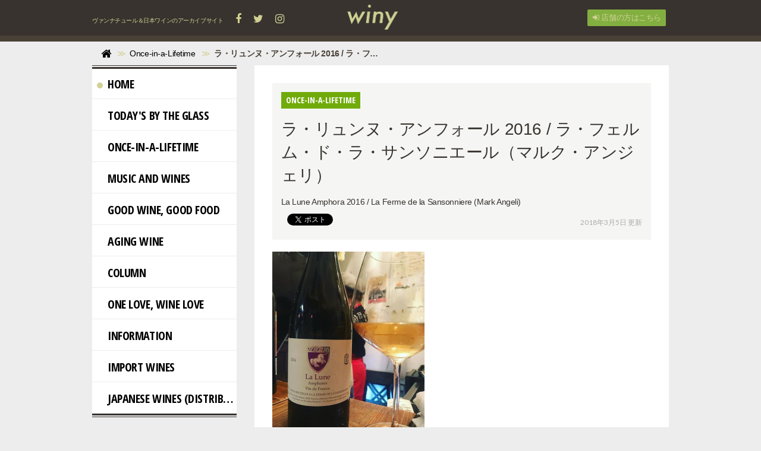

--- FILE ---
content_type: text/html; charset=utf-8
request_url: https://winy.tokyo/Once-in-a-Lifetime/9eIg0
body_size: 8473
content:
<!DOCTYPE html>

<html>
  <head>
    <meta charset="UTF-8">
    <title>ラ・リュンヌ・アンフォール 2016 / ラ・フェルム・ド・ラ・サンソニエール（マルク・アンジェリ） - winy.tokyo</title>
    <link rel="stylesheet" href="//maxcdn.bootstrapcdn.com/font-awesome/4.6.3/css/font-awesome.min.css">
    <link rel="stylesheet" media="screen" href="https://cdn.clipkit.co/clipkit/stylesheets/application-1.0.css">
    <script src="https://cdn.clipkit.co/clipkit/javascripts/default-1.0.js"></script>
    <link href="https://cdn.clipkit.co/tenants/587/sites/favicons/000/000/001/square/f8570738-4069-4259-a64f-c14f5a35189a.jpg?1456928891" rel="shortcut icon" type="image/vnd.microsoft.icon">
    <link rel="apple-touch-icon" href="https://cdn.clipkit.co/tenants/587/sites/touch_icons/000/000/001/square/c11b99ea-dcbb-45b9-a959-81beed19a3aa.jpg?1456238222">
    
    <link href="https://cdn.clipkit.co/tenants/587/sites/favicons/000/000/001/square/f8570738-4069-4259-a64f-c14f5a35189a.jpg?1456928891" rel="shortcut icon" type="image/vnd.microsoft.icon">
<link rel="apple-touch-icon" href="https://cdn.clipkit.co/tenants/587/sites/touch_icons/000/000/001/square/c11b99ea-dcbb-45b9-a959-81beed19a3aa.jpg?1456238222">
<link rel="stylesheet" type="text/css" href="https://cdn.clipkit.co/tenants/587/resources/assets/000/000/552/original/winy.css?1723091964" media="all" />
<link rel="stylesheet" type="text/css" href="https://cdn.clipkit.co/tenants/587/resources/assets/000/000/554/original/ragru.css?1577191444" media="all" />
<script>
  (function(i,s,o,g,r,a,m){i['GoogleAnalyticsObject']=r;i[r]=i[r]||function(){
  (i[r].q=i[r].q||[]).push(arguments)},i[r].l=1*new Date();a=s.createElement(o),
  m=s.getElementsByTagName(o)[0];a.async=1;a.src=g;m.parentNode.insertBefore(a,m)
  })(window,document,'script','//www.google-analytics.com/analytics.js','ga');

  ga('create', 'UA-75628737-1', 'auto');
  ga('send', 'pageview');

</script>
<script async src="//pagead2.googlesyndication.com/pagead/js/adsbygoogle.js"></script>

  <!-- 記事ページ用HEAD -->
  <link rel="canonical" href="https://winy.tokyo/Once-in-a-Lifetime/9eIg0">
  <!--<meta name="description" content="La Lune Amphora 2016 / La Ferme de la Sansonniere (Mark Angeli)">-->
  <meta name="twitter:card" content="summary">
  <meta name="twitter:domain" content="winy.tokyo">
  <meta name="twitter:title" content="ラ・リュンヌ・アンフォール 2016 / ラ・フェルム・ド・ラ・サンソニエール（マルク・アンジェリ） - winy.tokyo">
  <meta name="twitter:image" content="https://cdn.clipkit.co/tenants/587/item_instagram_directs/images/000/008/992/medium/3e0eb4ab-71ec-4629-91d0-29da95576c84.jpg?1520206580">
  <meta name="twitter:description" content="La Lune Amphora 2016 / La Ferme de la Sansonniere (Mark Angeli)">
  <meta property="og:site_name" content="winy.tokyo">
  <meta property="og:title" content="ラ・リュンヌ・アンフォール 2016 / ラ・フェルム・ド・ラ・サンソニエール（マルク・アンジェリ）">
  <meta property="og:description" content="La Lune Amphora 2016 / La Ferme de la Sansonniere (Mark Angeli)">
  <meta property="og:type" content="article">
  <meta property="og:url" content="https://winy.tokyo/Once-in-a-Lifetime/9eIg0">
  <meta property="og:image" content="https://cdn.clipkit.co/tenants/587/item_instagram_directs/images/000/008/992/medium/3e0eb4ab-71ec-4629-91d0-29da95576c84.jpg?1520206580">

  <script type="application/ld+json">
  {
    "@context": "http://schema.org",
    "@type": "NewsArticle",
    "mainEntityOfPage":{
      "@type":"WebPage",
      "@id": "https://winy.tokyo/Once-in-a-Lifetime/9eIg0"
    },
    "headline": "ラ・リュンヌ・アンフォール 2016 / ラ・フェルム・ド・ラ・サンソニエール（マルク・アンジェリ）",
    "image": {
      "@type": "ImageObject",
      "url": "https://cdn.clipkit.co/tenants/587/item_instagram_directs/images/000/008/992/medium/3e0eb4ab-71ec-4629-91d0-29da95576c84.jpg?1520206580",
      "width": 800,
      "height": 600
    },
    "datePublished": "2018-03-05T08:37:29+09:00",
    "dateModified": "2018-03-05T08:37:29+09:00",
    "author": {
      "@type": "Person",
      "name": "winy"
    },
    "publisher": {
      "@type": "Organization",
      "name": "winy.tokyo",
      "logo": {
        "@type": "ImageObject",
        "url": "https://cdn.clipkit.co/tenants/587/sites/logos/000/000/001/logo_sm/94436105-ed5b-4a28-b0b6-04fe0386d74d.png?1485918580"
      }
    },
    "description": "La Lune Amphora 2016 / La Ferme de la Sansonniere (Mark Angeli)"
  }
  </script>

  <meta name="csrf-param" content="authenticity_token" />
<meta name="csrf-token" content="S9VBidBsnJ0M46jNVa1a_BfhRPgNRyPXKSb01pkTzDUfh263fVEP3o_zLejMjlJ-fTE8k27X1lSzCPM3ctrgUg" /><script>window.routing_root_path = '';
window.site_name = 'media';
I18n.defaultLocale = 'ja';
I18n.locale = 'ja';</script></head>
  <body class="device-desktop">
    <nav class="navbar navbar-default navbar-top" role="navigation">
  <div class="container">
    <div class="navbar-brand">
      
        <a href="/" title="winy.tokyo">
          <img src="https://cdn.clipkit.co/tenants/587/sites/logos/000/000/001/logo_sm/94436105-ed5b-4a28-b0b6-04fe0386d74d.png?1485918580" alt="winy.tokyo"></a>
      
    </div>
    <button type="button" class="navbar-toggle"
        data-toggle="collapse" data-target=".navbar-ex1-collapse">
      <span class="sr-only">Toggle navigation</span>
      <span class="icon-bar"></span>
      <span class="icon-bar"></span>
      <span class="icon-bar"></span>
    </button>
    <div class="collapse navbar-collapse navbar-ex1-collapse">
      <div class="nav navbar-nav navbar-left header-sns-links">
        <p class="text">
          ヴァンナチュール＆日本ワインのアーカイブサイト
          <span class="links">
            <a target="_blank" href="https://www.facebook.com/winy.tokyo/"><span class="fa fa-facebook"></span></a>
            <a target="_blank" href="https://twitter.com/WinyTokyo/"><span class="fa fa-twitter"></span></a>
            <a target="_blank" href="https://www.instagram.com/winy_tokyo/"><span class="fa fa-instagram"></span></a>
          </span>
        </p>
      </div>
      <ul class="nav navbar-nav navbar-right">
        
          <li><a href="/users/sign_in"><span class="fa fa-sign-in"></span> 店舗の方はこちら</a></li>
        
      </ul>
    </div>
  </div>
</nav>

  <div class="header-breadcrumb hidden-xs">
    <div class="container">
      <ul class="breadcrumb">
       <li itemprop="itemListElement" itemscope="itemscope" itemtype="http://schema.org/ListItem"><a href="/" itemprop="item"><span itemprop="name"><i class="fa fa-lg">&#xf015;</i><span class="sr-only">Home</span></span></a><meta content="1" itemprop="position" /></li><li itemprop="itemListElement" itemscope="itemscope" itemtype="http://schema.org/ListItem"><a href="/Once-in-a-Lifetime" itemprop="item"><span itemprop="name">Once-in-a-Lifetime</span></a><meta content="2" itemprop="position" /></li><li itemprop="itemListElement" itemscope="itemscope" itemtype="http://schema.org/ListItem"><strong class="breadcrumb-title" itemprop="name">ラ・リュンヌ・アンフォール 2016 / ラ・フェルム・ド・ラ・サンソニエール（マルク・アンジェリ）</strong><meta content="3" itemprop="position" /></li>
      </ul>
      <div class="related-tags">
        
        
        
        
      </div>
    </div>
  </div>

    <div id="sb-site">
      
        <div class="article-page">
  <div class="container">
    <div class="row">

      <!-- Right column CONTENTS BODY -->
      <div class="contents-body col col-sm-9 col-sm-push-3 col-content">
        <div class="article">
          <div class="article-header">
            <a href="/Once-in-a-Lifetime"><div class="category" style="background-image: url('https://cdn.clipkit.co/tenants/587/categories/icons/000/000/012/small/6001182c-424f-4ad3-b0de-bd6ff10ebbda.png?1455367119');">Once-in-a-Lifetime</div></a>
            <h1>ラ・リュンヌ・アンフォール 2016 / ラ・フェルム・ド・ラ・サンソニエール（マルク・アンジェリ）</h1>
            <p class="description">La Lune Amphora 2016 / La Ferme de la Sansonniere (Mark Angeli)</p>
            <div class="row">
              <div class="col-sm-8 social">
                <div>
                  <span id="fb-root"></span>
                  <script>(function(d, s, id) {
                    var js, fjs = d.getElementsByTagName(s)[0];
                    if (d.getElementById(id)) return;
                    js = d.createElement(s); js.id = id;
                    js.src = "//connect.facebook.net/ja_JP/all.js#xfbml=1";
                    fjs.parentNode.insertBefore(js, fjs);
                  }(document, 'script', 'facebook-jssdk'));</script>
                  <span class="fb-like" data-href="https://winy.tokyo/Once-in-a-Lifetime/9eIg0" data-layout="button_count" data-action="like" data-show-faces="false" data-share="false"></span>
                </div>
                <div>
                  <a href="https://twitter.com/share" class="twitter-share-button" data-url="https://winy.tokyo/Once-in-a-Lifetime/9eIg0" data-lang="ja">ツイート</a>
                  <script>!function(d,s,id){var js,fjs=d.getElementsByTagName(s)[0];if(!d.getElementById(id)){js=d.createElement(s);js.id=id;js.src="https://platform.twitter.com/widgets.js";fjs.parentNode.insertBefore(js,fjs);}}(document,"script","twitter-wjs");</script>
                </div>
                <div class="matome-status">
                  <span class="num-views">
                    <span class="fa fa-eye"></span> 246
                  </span>
                </div>
              </div>
              <div class="col-sm-4 text-right">
                <div class="date">2018年3月5日 更新</div>
              </div>
            </div>
          </div>
          <div class="article-content">
            
              
                <div class="article-item item_instagram_direct" id="item8992" data-item-id="8992" data-item-type="ItemInstagramDirect"><div class="media"><div class="pull-sm-left"><a href="https://www.instagram.com/p/BfAJ6KpHfx7/?taken-by=winy_tokyo" rel="nofollow" title="winy on Instagram: “La Lune Amphora 2016 / La Ferme de la Sansonniere (Mark Angeli) - Loire, France (Chenin Blanc) ラ・リュンヌ・アンフォール 2016 /…”"><span class="inline-image"><img class="img-responsive item-image" alt="winy on Instagram: “La Lune Amphora 2016 / La Ferme de la Sansonniere (Mark Angeli) - Loire, France (Chenin Blanc) ラ・リュンヌ・アンフォール 2016 /…” (8992)" data-reference="https://www.instagram.com/p/BfAJ6KpHfx7/?taken-by=winy_tokyo" src="https://cdn.clipkit.co/tenants/587/item_instagram_directs/images/000/008/992/medium/3e0eb4ab-71ec-4629-91d0-29da95576c84.jpg?1520206580" width="512" height="640" /></span></a></div><div class="media-body"><h4 class="media-heading item-body"></h4></div></div><div class="cite">via <cite class="item-source"><a title="winy on Instagram: “La Lune Amphora 2016 / La Ferme de la Sansonniere (Mark Angeli) - Loire, France (Chenin Blanc) ラ・リュンヌ・アンフォール 2016 /…”" target="_blank" rel="nofollow" href="https://www.instagram.com/p/BfAJ6KpHfx7/?taken-by=winy_tokyo">www.instagram.com</a></cite></div></div>
              
                <div class="article-item item_text" id="item8993" data-item-id="8993" data-item-type="ItemText"><div class="item-body-hbr">ワイン名：ラ・リュンヌ・アンフォール 2016<br />タイプ：白<br />生産者：ラ・フェルム・ド・ラ・サンソニエール（マルク・アンジェリ）<br />生産者HP：N/A<br />生産地：フランス、ロワール<br />品種：シュナン・ブラン<br /><br /><br /><br />店舗情報：WINE STAND Bouteille （ワインスタンド・ブテイユ）東京都渋谷区渋谷1-25-9 のんべい横丁　<br /><a href="https://www.facebook.com/WINE-STAND-Bouteille-1541447889405985" rel="nofollow noopener noreferrer" target="_blank">https://www.facebook.com/WINE-STAND-Bouteille-1541447889405985</a></div></div>
              
            <div class="clearfix paginate text-center"><div class="pull-right num-lines">2 件</div></div>
          </div>
          
            <div class="tags tags-inline">
              <h2>
                <span class="fa fa-tag text-muted"></span> キーワード：
              </h2>
              
                <a href="/tags/2016%E5%B9%B4" class="btn btn-default btn-sm">
                  2016年 (1,775)</a>
              
                <a href="/tags/Bouteille" class="btn btn-default btn-sm">
                  Bouteille (1,609)</a>
              
                <a href="/tags/%E3%82%B7%E3%83%A5%E3%83%8A%E3%83%B3%E3%83%BB%E3%83%96%E3%83%A9%E3%83%B3" class="btn btn-default btn-sm">
                  シュナン・ブラン (643)</a>
              
                <a href="/tags/%E3%83%95%E3%83%A9%E3%83%B3%E3%82%B9" class="btn btn-default btn-sm">
                  フランス (5,483)</a>
              
                <a href="/tags/%E3%83%96%E3%83%86%E3%82%A4%E3%83%A6" class="btn btn-default btn-sm">
                  ブテイユ (1,019)</a>
              
                <a href="/tags/%E3%83%AD%E3%83%AF%E3%83%BC%E3%83%AB" class="btn btn-default btn-sm">
                  ロワール (1,648)</a>
              
                <a href="/tags/%E6%9D%B1%E4%BA%AC" class="btn btn-default btn-sm">
                  東京 (4,034)</a>
              
                <a href="/tags/%E6%B8%8B%E8%B0%B7" class="btn btn-default btn-sm">
                  渋谷 (2,321)</a>
              
            </div>
          
          <div class="curator article-curator">
            <h2>
              このワインをおすすめしている人
            </h2>
            <a href="/authors/28Y2w">
              <img src="https://cdn.clipkit.co/tenants/587/users/images/000/000/003/avater_sm/119970.jpg?1444051633" class="img-circle" alt="winy">
              winy</a>
              <p class="description">
                思いを込めて造られたワインを愛するwinyメンバー
              </p>
            
              <span class="fa-stack" title="公式アカウント">
                <span class="fa fa-certificate fa-stack-2x"></span>
                <span class="fa fa-check fa-stack-1x fa-inverse"></span>
              </span>
            
          </div>
          

        </div>

        
        
          <div class="related list-group">
            <div class="group-header">
              <h2>
                Related
              </h2>
            </div>
            <div class="group-body articles-lg clearfix">
              
              
                  <div class="list-group-item clearfix">
                    <a href="/Today's%20By%20The%20Glass/WINE%20STAND%20Bouteille/Nycqm">
                      <div class="pull-left thumb" style="background-image: url('https://cdn.clipkit.co/tenants/587/item_instagram_directs/images/000/015/894/small/91ad68d3-5b46-4a0a-a65c-788465a98a24.jpg?1557477579');"></div>
                      <h4 class="list-group-item-heading">ラ・ロッシュ・ベジゴン 2016 / ジャン・クリストフ・ガルニエ</h4>
                    </a>
                    <div class="list-group-item-text">
                      <div>La Roche Bezigon 2016 / Jean-Christophe Garnier</div>
                      <div class="curator">
                        <a href="/authors/0FQiv">WINE STAND Bouteille</a>
                        <span class="num-views">
                          <span class="fa fa-eye"></span> 142
                        </span>
                      </div>
                    </div>
                  </div>
              
                  <div class="list-group-item clearfix">
                    <a href="/Once-in-a-Lifetime/gXebP">
                      <div class="pull-left thumb" style="background-image: url('https://cdn.clipkit.co/tenants/587/item_instagram_directs/images/000/015/429/small/01d1c8a0-6298-4e81-8058-e04677162158.jpg?1554373462');"></div>
                      <h4 class="list-group-item-heading">レ・カボティヌ 2016 / ルドヴィック・シャンソン</h4>
                    </a>
                    <div class="list-group-item-text">
                      <div>Les Cabotines 2016 / Ludovic Chanson</div>
                      <div class="curator">
                        <a href="/authors/28Y2w">winy</a>
                        <span class="num-views">
                          <span class="fa fa-eye"></span> 140
                        </span>
                      </div>
                    </div>
                  </div>
              
                  <div class="list-group-item clearfix">
                    <a href="/Once-in-a-Lifetime/IZDKG">
                      <div class="pull-left thumb" style="background-image: url('https://cdn.clipkit.co/tenants/587/item_instagram_directs/images/000/013/734/small/9497f15f-e11c-4385-b5ae-f4041295f685.jpg?1546075798');"></div>
                      <h4 class="list-group-item-heading">マリー・ボンヌ・フェール 2016 / ドメーヌ・モス（アニエス・エ・ルネ・モス）</h4>
                    </a>
                    <div class="list-group-item-text">
                      <div>Marie Bonnes-Fer 2016 / Domaine Mosse (Agnes＆Rene Mosse)</div>
                      <div class="curator">
                        <a href="/authors/28Y2w">winy</a>
                        <span class="num-views">
                          <span class="fa fa-eye"></span> 94
                        </span>
                      </div>
                    </div>
                  </div>
              
                  <div class="list-group-item clearfix">
                    <a href="/Once-in-a-Lifetime/8FLoJ">
                      <div class="pull-left thumb" style="background-image: url('https://cdn.clipkit.co/tenants/587/item_instagram_directs/images/000/012/056/small/ad21f07e-c545-4145-9917-1c08f33ff268.jpg?1536486101');"></div>
                      <h4 class="list-group-item-heading">ミネラル・プリュス 2016 / アン・ソーモン・ダン・ラ・ロワール （フランツ・ソーモン）</h4>
                    </a>
                    <div class="list-group-item-text">
                      <div>Mineral + 2016 / Un Saumon dans la Loire (Frantz Saumon)</div>
                      <div class="curator">
                        <a href="/authors/28Y2w">winy</a>
                        <span class="num-views">
                          <span class="fa fa-eye"></span> 103
                        </span>
                      </div>
                    </div>
                  </div>
              
                  <div class="list-group-item clearfix">
                    <a href="/Today's%20By%20The%20Glass/WINE%20STAND%20Bouteille/QCbBV">
                      <div class="pull-left thumb" style="background-image: url('https://cdn.clipkit.co/tenants/587/item_instagram_directs/images/000/009/981/small/6444cc63-c4f3-4b7d-9e3c-ad44df37c6d2.jpg?1525350372');"></div>
                      <h4 class="list-group-item-heading">レリクシール・ド・ ジュヴォンス 2016 / グザヴィエ・マルシェ</h4>
                    </a>
                    <div class="list-group-item-text">
                      <div>l&#39;Elixir de Jouvence 2016 / Xavier Marchais</div>
                      <div class="curator">
                        <a href="/authors/0FQiv">WINE STAND Bouteille</a>
                        <span class="num-views">
                          <span class="fa fa-eye"></span> 136
                        </span>
                      </div>
                    </div>
                  </div>
              


              <!-- urca div class="cirqua-slot list-group-item clearfix" data-slot-id="Eiji5moV" style="display:none"></div -->

            </div>
          </div>
        

      </div>


      <!-- Left column SIDE MENU -->
      <div class="side-menu col col-sm-3 col-sm-pull-9">

        <div class="panel panel-fancy categories">
          <div class="panel-heading">
            <h3 class="panel-title">Menu</h3>
          </div>
          <div class="panel-body">
            <ul class="nav nav-fancy nav-stacked">
              <li class="active">
                <a href="/"><span class="mark mark-home"></span>Home</a>
              </li>
              
              
                <li class="">
                  <a href="/Today's%20By%20The%20Glass"><span class="mark" style="background-image: url('https://cdn.clipkit.co/tenants/587/categories/icons/000/000/002/small/fce08ecc-82f9-4ce2-8bb9-526dd8bb5dbe.png?1455367132');"></span>Today&#39;s By The Glass</a>
                </li>
              
                <li class="">
                  <a href="/Once-in-a-Lifetime"><span class="mark" style="background-image: url('https://cdn.clipkit.co/tenants/587/categories/icons/000/000/012/small/6001182c-424f-4ad3-b0de-bd6ff10ebbda.png?1455367119');"></span>Once-in-a-Lifetime</a>
                </li>
              
                <li class="">
                  <a href="/Music%20and%20Wines"><span class="mark" style="background-image: url('https://cdn.clipkit.co/tenants/587/categories/icons/000/000/013/small/b3fd9d97-098d-4086-af2f-a0189880a188.png?1455367104');"></span>Music and Wines</a>
                </li>
              
                <li class="">
                  <a href="/Good%20Wine,%20Good%20Food"><span class="mark" style="background-image: url('https://cdn.clipkit.co/tenants/587/categories/icons/000/000/007/small/a44a67b4-dc9a-4593-9edd-86fe9b7298ea.png?1487242791');"></span>Good Wine, Good Food</a>
                </li>
              
                <li class="">
                  <a href="/AGING%20WINE"><span class="mark" style="background-image: url('https://cdn.clipkit.co/tenants/587/categories/icons/000/000/034/small/792d0bb6-ac48-412f-878a-e74f64601ae2.png?1525829287');"></span>AGING WINE</a>
                </li>
              
                <li class="">
                  <a href="/Column"><span class="mark" style="background-image: url('https://cdn.clipkit.co/tenants/587/categories/icons/000/000/014/small/ced5fa12-38ca-488d-8cdf-4b8b0cdf5e4e.png?1487242805');"></span>Column</a>
                </li>
              
                <li class="">
                  <a href="/One%20Love,%20Wine%20Love%20"><span class="mark" style="background-image: url('https://cdn.clipkit.co/tenants/587/categories/icons/000/000/033/small/159f3423-f38e-4484-884a-64dd9a53f37d.png?1525299984');"></span>One Love, Wine Love </a>
                </li>
              
                <li class="">
                  <a href="/Information"><span class="mark" style="background-image: url('https://cdn.clipkit.co/tenants/587/categories/icons/000/000/018/small/782775ac-1a6d-4914-8134-0e76c824ee40.png?1459696623');"></span>Information</a>
                </li>
              
                <li class="">
                  <a href="/import%20wines"><span class="mark" style="background-image: url('https://cdn.clipkit.co/tenants/587/categories/icons/000/000/063/small/a17b7d5b-aaff-488d-89a3-74ce4f15306a.png?1635078672');"></span>import wines</a>
                </li>
              
                <li class="">
                  <a href="/Japanese%20wines%20(distribution)"><span class="mark" style="background-image: url('https://cdn.clipkit.co/tenants/587/categories/icons/000/000/108/small/29e26fc2-e1fd-4ddf-b777-1bd9eaea5d80.png?1724865138');"></span>Japanese wines (distribution)</a>
                </li>
              
            </ul>
          </div>
        </div>

        <div class="panel panel-fancy ranking">
          <div class="panel-heading">
            <h3 class="panel-title"><small>Weekly</small> Ranking</h3>
          </div>
          <div class="panel-body">
            <div class="ranking-group articles-sm">
              
              
                <div class="group-item clearfix">
                  <span class="pull-right"><span class="fa fa-angle-right"></span></span>
                  <a href="/import%20wines/Meogom/xiqdR">
                    <span class="rank rankno pull-left">1</span>
                    <img src="https://cdn.clipkit.co/tenants/587/articles/images/000/012/539/thumb/26ced238-9e14-4722-bd94-d58466239294.png?1753573501" alt="ホワイト・モゴム 2023 / モゴム（ジョシュア・チョン・ホジョン）" class="pull-left">
                    <h4 class="title">ホワイト・モゴム 2023 / モゴム（ジョシュア・チョン・ホジョン）</h4>
                  </a>
                  <div class="text">
                    <div class="curator">
                      <a href="/authors/28Y2w">winy</a>
                    </div>
                    <p class="num-views">
                      <span class="fa fa-eye"></span>
                      456
                    </p>
                  </div>
                </div>
              
                <div class="group-item clearfix">
                  <span class="pull-right"><span class="fa fa-angle-right"></span></span>
                  <a href="/import%20wines/Meogom/b9YUB">
                    <span class="rank rankno pull-left">2</span>
                    <img src="https://cdn.clipkit.co/tenants/587/articles/images/000/012/540/thumb/12423367-77ed-4617-939b-912ca59e2c50.png?1753574104" alt="レッド・モゴム 2023 / モゴム（ジョシュア・チョン・ホジョン）" class="pull-left">
                    <h4 class="title">レッド・モゴム 2023 / モゴム（ジョシュア・チョン・ホジョン）</h4>
                  </a>
                  <div class="text">
                    <div class="curator">
                      <a href="/authors/28Y2w">winy</a>
                    </div>
                    <p class="num-views">
                      <span class="fa fa-eye"></span>
                      347
                    </p>
                  </div>
                </div>
              
                <div class="group-item clearfix">
                  <span class="pull-right"><span class="fa fa-angle-right"></span></span>
                  <a href="/Good%20Wine,%20Good%20Food/lFspy">
                    <span class="rank rankno pull-left">3</span>
                    <img src="https://cdn.clipkit.co/tenants/587/item_instagram_directs/images/000/025/667/thumb/b988ac51-d031-4773-b68e-b229ba5f8e5d.jpg?1600483817" alt="レ・パッサント 2012 / ジェローム・ジュレ " class="pull-left">
                    <h4 class="title">レ・パッサント 2012 / ジェローム・ジュレ </h4>
                  </a>
                  <div class="text">
                    <div class="curator">
                      <a href="/authors/28Y2w">winy</a>
                    </div>
                    <p class="num-views">
                      <span class="fa fa-eye"></span>
                      222
                    </p>
                  </div>
                </div>
              
                <div class="group-item clearfix">
                  <span class="pull-right"><span class="fa fa-angle-right"></span></span>
                  <a href="/import%20wines/Meogom/1cnkq">
                    <span class="rank rankno pull-left">4</span>
                    <img src="https://cdn.clipkit.co/tenants/587/articles/images/000/012/671/thumb/63c3beeb-6674-482b-bad6-7a906429c546.jpg?1765500972" alt="ロゼ・モゴム 2024 / モゴム（ジョシュア・チョン・ホジョン）" class="pull-left">
                    <h4 class="title">ロゼ・モゴム 2024 / モゴム（ジョシュア・チョン・ホジョン）</h4>
                  </a>
                  <div class="text">
                    <div class="curator">
                      <a href="/authors/28Y2w">winy</a>
                    </div>
                    <p class="num-views">
                      <span class="fa fa-eye"></span>
                      185
                    </p>
                  </div>
                </div>
              
                <div class="group-item clearfix">
                  <span class="pull-right"><span class="fa fa-angle-right"></span></span>
                  <a href="/import%20wines/VIni%20Santa%20Colomba/tEVOs">
                    <span class="rank rankno pull-left">5</span>
                    <img src="https://cdn.clipkit.co/tenants/587/articles/images/000/012/606/thumb/889432fe-f98d-4fd5-ac3f-d60ce3ed5d30.png?1757462510" alt="サル・ド・ネ 2024 / ヴィーニ・サンタ・コロンバ（ジャンフランコ・ミストロリゴ &amp; マルコ・ダニ）" class="pull-left">
                    <h4 class="title">サル・ド・ネ 2024 / ヴィーニ・サンタ・コロンバ（ジャンフランコ・ミストロリゴ &amp; マルコ・ダニ）</h4>
                  </a>
                  <div class="text">
                    <div class="curator">
                      <a href="/authors/28Y2w">winy</a>
                    </div>
                    <p class="num-views">
                      <span class="fa fa-eye"></span>
                      242
                    </p>
                  </div>
                </div>
              
            </div>
          </div>
        </div>

        <div class="panel panel-fancy topic">
          <div class="panel-heading">
            <h3 class="panel-title">TOPIC</h3>
          </div>
          <div class="panel-body">
            <div class="tags">
              
              
                <a href="/tags/winytokyo" class="btn btn-default btn-sm">
                  winytokyo
                </a>
              
                <a href="/tags/%E3%82%A4%E3%82%BF%E3%83%AA%E3%82%A2" class="btn btn-default btn-sm">
                  イタリア
                </a>
              
                <a href="/tags/%E3%82%A8%E3%83%9F%E3%83%AA%E3%82%A2%E3%83%BB%E3%83%AD%E3%83%9E%E3%83%BC%E3%83%8B%E3%83%A3" class="btn btn-default btn-sm">
                  エミリア・ロマーニャ
                </a>
              
                <a href="/tags/%E3%83%AA%E3%83%9F%E3%83%8B" class="btn btn-default btn-sm">
                  リミニ
                </a>
              
                <a href="/tags/2023%E5%B9%B4" class="btn btn-default btn-sm">
                  2023年
                </a>
              
                <a href="/tags/2024%E5%B9%B4" class="btn btn-default btn-sm">
                  2024年
                </a>
              
                <a href="/tags/%E3%82%B0%E3%83%AC%E3%82%B1%E3%83%83%E3%83%88%E3%83%BB%E3%82%B8%E3%82%A7%E3%83%B3%E3%83%86%E3%82%A3%E3%83%BC%E3%83%AC" class="btn btn-default btn-sm">
                  グレケット・ジェンティーレ
                </a>
              
                <a href="/tags/%E3%82%B5%E3%83%B3%E3%82%B8%E3%83%A7%E3%83%B4%E3%82%A7%E3%83%BC%E3%82%BC" class="btn btn-default btn-sm">
                  サンジョヴェーゼ
                </a>
              
                <a href="/tags/%E3%82%B5%E3%83%B3%E3%82%B8%E3%83%A7%E3%83%B4%E3%82%A7%E3%83%BC%E3%82%BC%E3%83%BB%E3%83%87%E3%82%A3%E3%83%BB%E3%83%AD%E3%83%9E%E3%83%BC%E3%83%8B%E3%83%A3" class="btn btn-default btn-sm">
                  サンジョヴェーゼ・ディ・ロマーニャ
                </a>
              
                <a href="/tags/%E3%82%BD%E3%82%A6%E3%83%AB" class="btn btn-default btn-sm">
                  ソウル
                </a>
              
                <a href="/tags/%E9%9F%93%E5%9B%BD" class="btn btn-default btn-sm">
                  韓国
                </a>
              
                <a href="/tags/2022%E5%B9%B4" class="btn btn-default btn-sm">
                  2022年
                </a>
              
                <a href="/tags/%E3%82%AA%E3%83%AC%E3%83%B3%E3%82%B8%E3%83%AF%E3%82%A4%E3%83%B3" class="btn btn-default btn-sm">
                  オレンジワイン
                </a>
              
                <a href="/tags/%E3%83%81%E3%83%A7%E3%83%B3%E3%82%B9" class="btn btn-default btn-sm">
                  チョンス
                </a>
              
                <a href="/tags/%E3%83%88%E3%83%AC%E3%83%83%E3%83%93%E3%82%A2%E3%83%BC%E3%83%8E" class="btn btn-default btn-sm">
                  トレッビアーノ
                </a>
              
                <a href="/tags/%E3%83%88%E3%83%AC%E3%83%83%E3%83%93%E3%82%A2%E3%83%BC%E3%83%8E%E3%83%BB%E3%83%AD%E3%83%9E%E3%83%8B%E3%83%A7%E3%83%BC%E3%83%AD" class="btn btn-default btn-sm">
                  トレッビアーノ・ロマニョーロ
                </a>
              
                <a href="/tags/%E3%83%9D%E3%83%83%E3%82%B8%E3%83%A7%E3%83%BB%E3%83%88%E3%83%83%E3%83%AA%E3%82%A2%E3%83%BC%E3%83%8A" class="btn btn-default btn-sm">
                  ポッジョ・トッリアーナ
                </a>
              
                <a href="/tags/%E3%83%9E%E3%82%B9%E3%82%AB%E3%83%83%E3%83%88%E3%83%BB%E3%83%99%E3%83%AA%E3%83%BCA" class="btn btn-default btn-sm">
                  マスカット・ベリーA
                </a>
              
                <a href="/tags/%E3%82%A2%E3%83%BC%E3%83%90%E3%83%B3%E3%83%AF%E3%82%A4%E3%83%8A%E3%83%AA%E3%83%BC" class="btn btn-default btn-sm">
                  アーバンワイナリー
                </a>
              
                <a href="/tags/%E3%82%A8%E3%82%AF%E3%82%B9%E3%83%88%E3%83%A9%E3%83%BB%E3%83%B4%E3%82%A1%E3%83%BC%E3%82%B8%E3%83%B3%E3%83%BB%E3%82%AA%E3%83%AA%E3%83%BC%E3%83%B4%E3%83%BB%E3%82%AA%E3%82%A4%E3%83%AB" class="btn btn-default btn-sm">
                  エクストラ・ヴァージン・オリーヴ・オイル
                </a>
              
            </div>
            <form action="/search" role="search"
                class="search">
              <div class="form-group">
                <input type="text" class="form-control input-sm" id="nav-keyword-search"
                  placeholder="" name="q" value="">
                <button class="btn btn-default btn-sm" type="submit">
                  <span class="fa fa-search"></span>
                </button>
              </div>
            </form>
            <!-- TODO: 使われてないけど、検索結果にフォームごと移植 -->
            <script>
              function getUrlVars() {
                var vars = [], max = 0, hash = "", array = "";
                var url = window.location.search;
                hash  = url.slice(1).split('&'); max = hash.length;
                for (var i = 0; i < max; i++) {
                  array = hash[i].split('='); vars.push(array[0]); vars[array[0]] = array[1];
                }
                return vars;
              }
              var val = getUrlVars();
              if (val['q']) document.getElementById('nav-keyword-search').value = decodeURIComponent(val['q']).replace('+', ' ');
            </script>

          </div>
        </div>

      </div>
    </div>
  </div>
</div>
      
    </div>
    <div id="footer">
      <div class="footer">
        <div class="ad footerAd container no-sp" style="height:90px; margin: 0 auto 40px auto; padding: 0; text-align: right; ">

<!-- PC footerAd -->
<ins class="adsbygoogle"
     style="display:inline-block;width:728px;height:90px"
     data-ad-client="ca-pub-2269350288348081"
     data-ad-slot="4068277854"></ins>
<script>
(adsbygoogle = window.adsbygoogle || []).push({});
</script>
</div>

<div class="footer1">
  <div class="container">
    <div class="row">
      <div class="col col-sm-3">
        <a href="/"><img src="https://cdn.clipkit.co/tenants/587/sites/logos/000/000/001/logo_sm/94436105-ed5b-4a28-b0b6-04fe0386d74d.png?1485918580" style="width:100px;"></a>
      </div>
      <div class="col col-sm-3">
        <h4>カテゴリ一覧</h4>
        <ul class="list-unstyled">
          
            <li><a href="/Today's%20By%20The%20Glass">Today&#39;s By The Glass</a></li>
          
            <li><a href="/Once-in-a-Lifetime">Once-in-a-Lifetime</a></li>
          
            <li><a href="/Music%20and%20Wines">Music and Wines</a></li>
          
            <li><a href="/Good%20Wine,%20Good%20Food">Good Wine, Good Food</a></li>
          
            <li><a href="/AGING%20WINE">AGING WINE</a></li>
          
            <li><a href="/Column">Column</a></li>
          
            <li><a href="/One%20Love,%20Wine%20Love%20">One Love, Wine Love </a></li>
          
            <li><a href="/Information">Information</a></li>
          
            <li><a href="/import%20wines">import wines</a></li>
          
            <li><a href="/Japanese%20wines%20(distribution)">Japanese wines (distribution)</a></li>
          
        </ul>
      </div>
      <div class="col col-sm-3">
        <h4>winy.tokyoについて</h4>
        <ul class="list-unstyled">
          <li><a href="/company">運営会社</a></li>
          <li><a href="/contact">お問い合わせ</a></li>
          <li><a href="/contact">リリースの送付はこちら</a></li>
          <li><a href="/term">利用規約</a></li>
          <li><a href="/privacy">プライバシーポリシー</a></li>
        </ul>
      </div>
      <div class="col col-sm-3">
        <ul class="list-unstyled footer-sns-links clearfix">
          <li><a target="_blank" href="https://www.instagram.com/winy_tokyo/"><span class="fa fa-instagram"></span></a></li>
          <li><a target="_blank" href="https://twitter.com/WinyTokyo/"><span class="fa fa-twitter"></span></a></li>
          <li><a target="_blank" href="https://www.facebook.com/winy.tokyo/"><span class="fa fa-facebook"></span></a></li>
        </ul>
      </div>
    </div>
  </div>
</div>
<div class="footer2">
  <div class="container">
    <div class="row">
      <div class="col-sm-7">ワインは20歳になってから飲みましょう</div>
      <div class="col-sm-5 text-right">Copyright &copy; winy.tokyo</div>
    </div>
  </div>
</div>
<!-- urca script src="https://crs.adapf.com/cirqua.js?id=tith5Uuz" id="cirqua-jssdk"></script -->
      </div>
    </div>
    <script src="https://cdn.clipkit.co/clipkit/javascripts/application-1.0.js" async></script>
  <script async="async" defer="defer" src="//www.instagram.com/embed.js"></script><script src="//cdn.clipkit.co/clipkit_assets/beacon-414f23f8ff2b763f9a6861cc093f7ad22529a6ba44cd8cf474410fb416eaa182.js" async="async" id="clipkit-beacon" data-page-type="article" data-page-id="3226" data-domain="winy.tokyo" data-url="/Once-in-a-Lifetime/9eIg0" data-href="https://winy.tokyo/media/beacon"></script><script async="async" data-label="saas" src="//b.clipkit.co/"></script>

<!--Clipkit(R) v14.22.12-20260113 Copyright (C) 2026 VECTOR Inc.-->

</body>
</html>


--- FILE ---
content_type: text/html; charset=utf-8
request_url: https://www.google.com/recaptcha/api2/aframe
body_size: 257
content:
<!DOCTYPE HTML><html><head><meta http-equiv="content-type" content="text/html; charset=UTF-8"></head><body><script nonce="sjitQ7TBtPM62KNJKd-57g">/** Anti-fraud and anti-abuse applications only. See google.com/recaptcha */ try{var clients={'sodar':'https://pagead2.googlesyndication.com/pagead/sodar?'};window.addEventListener("message",function(a){try{if(a.source===window.parent){var b=JSON.parse(a.data);var c=clients[b['id']];if(c){var d=document.createElement('img');d.src=c+b['params']+'&rc='+(localStorage.getItem("rc::a")?sessionStorage.getItem("rc::b"):"");window.document.body.appendChild(d);sessionStorage.setItem("rc::e",parseInt(sessionStorage.getItem("rc::e")||0)+1);localStorage.setItem("rc::h",'1768718434380');}}}catch(b){}});window.parent.postMessage("_grecaptcha_ready", "*");}catch(b){}</script></body></html>